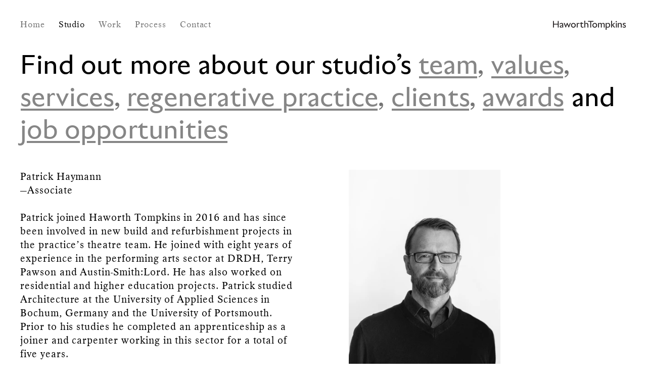

--- FILE ---
content_type: text/html; charset=UTF-8
request_url: https://www.haworthtompkins.com/team/patrick-haymann
body_size: 10443
content:
<!DOCTYPE html>
<html xmlns="http://www.w3.org/1999/xhtml" lang="en-US">
<head>
	<meta charset="utf-8" />
	<meta name="viewport" content="initial-scale=1">

	<link rel="home" href="https://www.haworthtompkins.com/" />
	<link href="/dist/css/app.min.css?v1768447297" rel="stylesheet" type="text/css" media="screen" >
	<link href="/dist/css/app.min.css?v1768447297" rel="stylesheet" type="text/css" media="print" >
	<script type="text/javascript" src="/dist/js/modernizr-custom.js"></script>

	<link rel="apple-touch-icon" sizes="180x180" href="/apple-touch-icon.png">
	<link rel="icon" type="image/png" sizes="32x32" href="/favicon-32x32.png">
	<link rel="icon" type="image/png" sizes="16x16" href="/favicon-16x16.png">
	<link rel="manifest" href="/site.webmanifest">
	<link rel="mask-icon" href="/safari-pinned-tab.svg" color="#5bbad5">
	<meta name="msapplication-TileColor" content="#da532c">
	<meta name="theme-color" content="#ffffff">

	<script async src="https://www.googletagmanager.com/gtag/js?id=G-9S7X9RSP8Y"></script>
	<script>
	window.dataLayer = window.dataLayer || [];
	function gtag(){dataLayer.push(arguments);}
	gtag('js', new Date());

	gtag('config', 'G-9S7X9RSP8Y');
	</script>

<title>Patrick Haymann | Haworth Tompkins</title>
<script>window.dataLayer = window.dataLayer || [];
function gtag(){dataLayer.push(arguments)};
gtag('js', new Date());
gtag('config', 'G-9S7X9RSP8Y', {'send_page_view': true,'anonymize_ip': true,'link_attribution': true,'allow_display_features': true});
</script><meta name="generator" content="SEOmatic">
<meta name="keywords" content="sector, joined, years, university, total, projects, arts, drdh, architecture, applied, germany, working, patrick, haworth, refurbishment">
<meta name="description" content="Patrick joined Haworth Tompkins in 2016 and has since been involved in new build and refurbishment projects in the practice’s theatre team. He joined with…">
<meta name="referrer" content="no-referrer-when-downgrade">
<meta name="robots" content="all">
<meta content="en" property="og:locale">
<meta content="Haworth Tompkins" property="og:site_name">
<meta content="article" property="og:type">
<meta content="https://www.haworthtompkins.com/team/patrick-haymann" property="og:url">
<meta content="Patrick Haymann" property="og:title">
<meta content="Patrick joined Haworth Tompkins in 2016 and has since been involved in new build and refurbishment projects in the practice’s theatre team. He joined with…" property="og:description">
<meta content="https://assets.haworthtompkins.com/uploads/_1200x630_crop_center-center_82_none/og_img-01.png?mtime=1720540754" property="og:image">
<meta content="1200" property="og:image:width">
<meta content="630" property="og:image:height">
<meta name="twitter:card" content="summary_large_image">
<meta name="twitter:creator" content="@">
<meta name="twitter:title" content="Patrick Haymann">
<meta name="twitter:description" content="Patrick joined Haworth Tompkins in 2016 and has since been involved in new build and refurbishment projects in the practice’s theatre team. He joined with…">
<meta name="twitter:image" content="https://assets.haworthtompkins.com/uploads/_1200x630_crop_center-center_82_none/og_img-01.png?mtime=1720540754">
<meta name="twitter:image:width" content="1200">
<meta name="twitter:image:height" content="630">
<link href="https://www.haworthtompkins.com/team/patrick-haymann" rel="canonical">
<link href="https://www.haworthtompkins.com/" rel="home">
<link type="text/plain" href="https://www.haworthtompkins.com/humans.txt" rel="author"></head>

	

<body class=""><script async src="https://www.googletagmanager.com/gtag/js?id=G-9S7X9RSP8Y"></script>


	<script>

		var slowLoad = document.cookie.match(/^(.*;)?\s*slow-load\s*=\s*[^;]+(.*)?$/);

		if (!slowLoad) {
			var expires = "";
			var date = new Date();
			date.setTime(date.getTime() + (0.5*24*60*60*1000));
			expires = "; expires=" + date.toUTCString();
				document.cookie = "slow-load" + "=" + (true || "")  + expires + "; path=/";

			if(window.location.pathname == '/'){
				document.body.className += " "+' slow-load'
			}
		}
	</script>


	

	
    
<header>
	<nav class="type-nav  faded  ">
		<div class="site-max-width relative">
			<a class="desktop homelink " href="/">
															<img class="header-logo" src="/assets/imgs/logo-head.svg" alt="">
												</a>
		<a class="desktop " href="/">
			Home
		</a>
		<a class="mobile mob-logo" href="/">
			<?xml version="1.0" encoding="utf-8"?>
			<svg version="1.1" class="svg-black svg-3" xmlns="http://www.w3.org/2000/svg" xmlns:xlink="http://www.w3.org/1999/xlink" x="0px" y="0px"
				 viewBox="0 0 119.3 67" style="enable-background:new 0 0 119.3 67;" xml:space="preserve">
				<g>
					<path d="M57.2,0v67H48V36H9.2v31H0V0h9.2v28H48V0H57.2z"/>
					<path d="M119.3,8.2H96.6V67h-9.2V8.2H64.7V0h54.6V8.2z"/>
				</g>
			</svg>

		</a>
		<div class="mob-wrap">
			<a href="/studio" class=" active " >
				Studio
			</a>
			<a href="/work" class="" >
				Work
			</a>
			<a href="/process" class="">
				Process
			</a>
			<a href="/contact" class="">
				Contact
			</a>
		</div>
		<div class="mob-controles">
			<div class="close ">
				<svg width="9px" height="9px" xmlns="http://www.w3.org/2000/svg" viewBox="0 0 10.73 10.73"><defs></defs><title>close</title><polygon id="Line"  points="0 0.71 10.02 10.73 10.73 10.02 0.71 0 0 0.71"/><polygon id="Line-2" data-name="Line" class="cls-1" points="0.71 10.73 10.73 0.71 10.02 0 0 10.02 0.71 10.73"/></svg>
			</div>
			<div class="open">
				<span class="sans-serif type-filter">MENU</span>
				<svg width="16px" height="9px" viewBox="0 0 16 9" version="1.1" xmlns="http://www.w3.org/2000/svg" xmlns:xlink="http://www.w3.org/1999/xlink">
				    <g id="Mobile" stroke="none" stroke-width="1" fill="none" fill-rule="evenodd">
				        <g id="menu-icon" transform="translate(-343.000000, -20.000000)" fill-rule="nonzero">
				            <g id="Group" transform="translate(343.000000, 20.000000)">
				                <polygon  points="0.911764706 1 15.0882353 1 15.0882353 0 0.911764706 0"></polygon>
				                <polygon  points="0.911764706 5 15.0882353 5 15.0882353 4 0.911764706 4"></polygon>
				                <polygon  points="0.911764706 9 15.0882353 9 15.0882353 8 0.911764706 8"></polygon>
				            </g>
				        </g>
				    </g>
				</svg>
			</div>
		</div>
		</div>
	</nav>
</header>

	<main id="content" role="main">
			

<div class="site-max-width visual-rhythem sans-serif masthead type-header padding-edge">
	<p>Find out more about our studio’s </p>
<div class="inline-block"><a href="/studio/team" class="">team</a><span class="text-grey">,</span></div>
<div class="inline-block"><a href="/studio/values" class="">values</a><span class="text-grey">,</span></div>
<div class="inline-block"><a href="/studio/services" class="">services</a><span class="text-grey">,</span></div>
<div class="inline-block"><a href="/regenerative-practice" class="">regenerative practice</a><span class="text-grey">,</span></div>
<div class="inline-block"><a href="/studio/clients" class="">clients</a><span class="text-grey">,</span></div>
<div class="inline-block"><a href="/studio/awards" class="">awards</a></div>
<!-- <div class="inline-block"><a href="/studio/bibliography" class="">bibliography</a></div> -->
<span class=""> and</span>
<div class="inline-block"><a href="/studio/jobs" class="">job opportunities</a></div>
</div>


	
	<div class="site-max-width slice cols padding-edge team-block visual-rhythem-large site-max-width">

		<div class="col-6-text paragraph-max-width align-left text-left">
      <div id="team" class="text-left type-body-copy text-indent block rtf-style">
				<!-- <b> -->
				Patrick Haymann
    		    		<br>—Associate
    						<!-- </b> -->
				<br><br>
    	</div>
			<div class=" first-paragraph text-left type-body-copy text-indent visual-rhythem rtf-style">
				<p>Patrick joined Haworth Tompkins in 2016 and has since been involved in new build and refurbishment projects in the practice’s theatre team. He joined with eight years of experience in the performing arts sector at DRDH, Terry Pawson and Austin-Smith:Lord. He has also worked on residential and higher education projects. Patrick studied Architecture at the University of Applied Sciences in Bochum, Germany and the University of Portsmouth. Prior to his studies he completed an apprenticeship as a joiner and carpenter working in this sector for a total of five years.
 </p>
			</div>

		</div>

		
										
			<div class="slice col-5 multi-image cols--left site-max-width">

			    
				<div class="" style="width:100%;">

					<div class="multi-image-wrap align-left">

																								
																																																						

						
							
							<div class="percent" style="width: 60%; ">
																								
    
    
            
        
    
                
    
            
        
    
    
    
    
    
                
    
            <div
            style="height: 0; width:100%; padding-bottom:149.78795589483%;; background: #e0e0e0;"
            class="loading image-wrap landscape-img"
            width="1179"
            height="0px"
        >
            <img
                class="load-me "
                data-blah="https://assets.haworthtompkins.com/uploads/Patrick-Haymann-25.jpg"
                data-original="https://assets.haworthtompkins.com/cdn-cgi/image/width=500,height=500,fit=contain,quality=90,f=auto/uploads/Patrick-Haymann-25.jpg?v=1741282368"
                data-slideshowimg="https://assets.haworthtompkins.com/cdn-cgi/image/width=1490,height=1490,fit=cover,quality=85,f=auto/uploads/Patrick-Haymann-25.jpg?v=1741282368"
                data-id="0"
                alt=""
            >
        </div>
    

							</div>

						

					</div>
				</div>
			</div>

		
	</div>

	



		<div class="sans-serif type-filter padding-edge site-max-width visual-rhythem">
			<div class="filter-block">
				<ul class="titled-list">
					<li>
												<div class="text-black"  data-type="type">
												<span data-slug="studio" id="0" class="active-filter project-filter">Studio</span>
															<span data-slug="directors" id="138768" class="project-filter">Directors</span>
															<span data-slug="associate-directors" id="1444" class="project-filter">Associate Directors</span>
															<span data-slug="associates" id="1445" class="project-filter">Associates</span>
															<span data-slug="senior-architect" id="9432" class="project-filter">Senior Architects</span>
															<span data-slug="architects" id="3046" class="project-filter">Architects</span>
															<span data-slug="architectural-assistants" id="3045" class="project-filter">Architectural Assistants</span>
															<span data-slug="apprentice" id="149327" class="project-filter">Apprentices</span>
															<span data-slug="creative-support" id="2138" class="project-filter">Creative Support</span>
													</div>
					</li>
				</ul>
			</div>
		</div>

		<div class="slice visual-rhythem-large cols team-col padding-edge site-max-width relative">

			
																									
																									

				
													
																					
				<div class="grid-item item  0  3045 " >
											<a class="block" href="https://www.haworthtompkins.com/team/adam-twitchett">
												<div class="img-wrap">
																														<img class="img-one" src="        
        
        
     
                        

                        
    https://assets.haworthtompkins.com/cdn-cgi/image/width=300,height=450,fit=cover,quality=85,f=auto/uploads/Adam-Twitchett-2025.jpg?v=1763563433
" alt="">
																																												<img class="img-two" src="        
        
        
     
                        

                        
    https://assets.haworthtompkins.com/cdn-cgi/image/width=300,height=450,fit=cover,quality=85,f=auto/uploads/second-photo.jpg?v=1763984755
" alt="">
																										</div>
												<div class="type-caption obj-caption">Adam Twitchett<br>—Architectural Assistant Part I</div>
										</a>
									</div>
			
																									
																									

				
													
																					
				<div class="grid-item item  0  9432 " >
											<a class="block" href="https://www.haworthtompkins.com/team/alessandra-vella">
												<div class="img-wrap">
																														<img class="img-one" src="        
        
        
     
                        

                        
    https://assets.haworthtompkins.com/cdn-cgi/image/width=300,height=450,fit=cover,quality=85,f=auto/uploads/Alessandra-Vella.jpg?v=1634047968
" alt="">
																																												<img class="img-two" src="        
        
        
     
                        

                        
    https://assets.haworthtompkins.com/cdn-cgi/image/width=300,height=450,fit=cover,quality=85,f=auto/uploads/A-Vella-extra-pic.jpg?v=1614697229
" alt="">
																										</div>
												<div class="type-caption obj-caption">Alessandra Vella<br>—Senior Architect</div>
										</a>
									</div>
			
																									
																									

				
													
																					
				<div class="grid-item item  0  9432 " >
											<a class="block" href="https://www.haworthtompkins.com/team/alex-cox">
												<div class="img-wrap">
																														<img class="img-one" src="        
        
        
     
                        

                        
    https://assets.haworthtompkins.com/cdn-cgi/image/width=300,height=450,fit=cover,quality=85,f=auto/uploads/Alex-Cox.jpg?v=1520955829
" alt="">
																																												<img class="img-two" src="        
        
        
     
                        

                        
    https://assets.haworthtompkins.com/cdn-cgi/image/width=300,height=450,fit=cover,quality=85,f=auto/uploads/AC_YES_20171207_AlexCox.jpg?v=1517850216
" alt="">
																										</div>
												<div class="type-caption obj-caption">Alex Cox<br>—Senior Architect</div>
										</a>
									</div>
			
																									
																									

				
													
																					
				<div class="grid-item item  0  3046 " >
											<a class="block" href="https://www.haworthtompkins.com/team/alexia-soteriou">
												<div class="img-wrap">
																														<img class="img-one" src="        
        
        
     
                        

                        
    https://assets.haworthtompkins.com/cdn-cgi/image/width=300,height=450,fit=cover,quality=85,f=auto/uploads/Alexia-Soteriou-2023.jpg?v=1702890874
" alt="">
																																												<img class="img-two" src="        
        
        
     
                        

                        
    https://assets.haworthtompkins.com/cdn-cgi/image/width=300,height=450,fit=cover,quality=85,f=auto/uploads/Alexia-3-YES-resize.jpg?v=1542216605
" alt="">
																										</div>
												<div class="type-caption obj-caption">Alexia Soteriou<br>—Architect</div>
										</a>
									</div>
			
																									
																									

				
													
																					
				<div class="grid-item item  0  3046 " >
											<a class="block" href="https://www.haworthtompkins.com/team/alice-foreman">
												<div class="img-wrap">
																														<img class="img-one" src="        
        
        
     
                        

                        
    https://assets.haworthtompkins.com/cdn-cgi/image/width=300,height=450,fit=cover,quality=85,f=auto/uploads/Alice-Foreman.jpg?v=1700068958
" alt="">
																																												<img class="img-two" src="        
        
        
     
                        

                        
    https://assets.haworthtompkins.com/cdn-cgi/image/width=300,height=450,fit=cover,quality=85,f=auto/uploads/1_ReSized.jpg?v=1700069548
" alt="">
																										</div>
												<div class="type-caption obj-caption">Alice Foreman<br>—Architect</div>
										</a>
									</div>
			
																									
																									

				
													
																														
				<div class="grid-item item  0  1445  2138 " >
											<a class="block" href="https://www.haworthtompkins.com/team/allie-politis">
												<div class="img-wrap">
																														<img class="img-one" src="        
        
        
     
                        

                        
    https://assets.haworthtompkins.com/cdn-cgi/image/width=300,height=450,fit=cover,quality=85,f=auto/uploads/Allie-Politis.jpg?v=1530719554
" alt="">
																																												<img class="img-two" src="        
        
        
     
                        

                        
    https://assets.haworthtompkins.com/cdn-cgi/image/width=300,height=450,fit=cover,quality=85,f=auto/uploads/FIgure-25.-The-Union-small-resized-3.jpg?v=1530718303
" alt="">
																										</div>
												<div class="type-caption obj-caption">Allie Politis<br>—Head of New Business &amp; Associate</div>
										</a>
									</div>
			
																									
																									

				
													
																					
				<div class="grid-item item  0  1444 " >
											<a class="block" href="https://www.haworthtompkins.com/team/amy-corrigan">
												<div class="img-wrap">
																														<img class="img-one" src="        
        
        
     
                        

                        
    https://assets.haworthtompkins.com/cdn-cgi/image/width=300,height=450,fit=cover,quality=85,f=auto/uploads/Amy-Corrigan-2025_2025-11-19-124702_sgxh.jpg?v=1763556422
" alt="">
																																												<img class="img-two" src="        
        
        
     
                        

                        
    https://assets.haworthtompkins.com/cdn-cgi/image/width=300,height=450,fit=cover,quality=85,f=auto/uploads/190304_AmyCorrigan-yes.jpg?v=1552308591
" alt="">
																										</div>
												<div class="type-caption obj-caption">Amy Corrigan<br>—Associate Director</div>
										</a>
									</div>
			
																									
																									

				
													
																														
				<div class="grid-item item  0  3045  149327 " >
											<a class="block" href="https://www.haworthtompkins.com/team/aneesha-irika">
												<div class="img-wrap">
																														<img class="img-one" src="        
        
        
     
                        

                        
    https://assets.haworthtompkins.com/cdn-cgi/image/width=300,height=450,fit=cover,quality=85,f=auto/uploads/Aneesha-Irika.jpg?v=1635427986
" alt="">
																																												<img class="img-two" src="        
        
        
     
                        

                        
    https://assets.haworthtompkins.com/cdn-cgi/image/width=300,height=450,fit=cover,quality=85,f=auto/uploads/Compass-Irika-extra-pic.jpg?v=1636452099
" alt="">
																										</div>
												<div class="type-caption obj-caption">Aneesha Irika<br>—Architectural Assistant PI</div>
										</a>
									</div>
			
																									
																									

				
													
																					
				<div class="grid-item item  0  2138 " >
											<a class="block" href="https://www.haworthtompkins.com/team/anna-elia">
												<div class="img-wrap">
																														<img class="img-one" src="        
        
        
     
                        

                        
    https://assets.haworthtompkins.com/cdn-cgi/image/width=300,height=450,fit=cover,quality=85,f=auto/uploads/Anna-Elia.jpg?v=1713522334
" alt="">
																																												<img class="img-two" src="        
        
        
     
                        

                        
    https://assets.haworthtompkins.com/cdn-cgi/image/width=300,height=450,fit=cover,quality=85,f=auto/uploads/Anna-Elia-Object.jpg?v=1713522312
" alt="">
																										</div>
												<div class="type-caption obj-caption">Anna Elia<br>—Administrative Assistant</div>
										</a>
									</div>
			
																									
																									

				
													
																					
				<div class="grid-item item  0  3045 " >
											<a class="block" href="https://www.haworthtompkins.com/team/annabel-harris">
												<div class="img-wrap">
																														<img class="img-one" src="        
        
        
     
                        

                        
    https://assets.haworthtompkins.com/cdn-cgi/image/width=300,height=450,fit=cover,quality=85,f=auto/uploads/Annabel-Harris-2025.jpg?v=1763563678
" alt="">
																																												<img class="img-two" src="        
        
        
     
                        

                        
    https://assets.haworthtompkins.com/cdn-cgi/image/width=300,height=450,fit=cover,quality=85,f=auto/uploads/DSC_0020.JPG?v=1763661687
" alt="">
																										</div>
												<div class="type-caption obj-caption">Annabel Harris<br>—Architectural Assistant Part I</div>
										</a>
									</div>
			
																									
																									

				
													
																					
				<div class="grid-item item  0  3046 " >
											<a class="block" href="https://www.haworthtompkins.com/team/atta-ahmed">
												<div class="img-wrap">
																														<img class="img-one" src="        
        
        
     
                        

                        
    https://assets.haworthtompkins.com/cdn-cgi/image/width=300,height=450,fit=cover,quality=85,f=auto/uploads/Atta-Ahmed-2.jpg?v=1676389688
" alt="">
																																												<img class="img-two" src="        
        
        
     
                        

                        
    https://assets.haworthtompkins.com/cdn-cgi/image/width=300,height=450,fit=cover,quality=85,f=auto/uploads/Atta-Ahmed-extra-pic.jpg?v=1676389403
" alt="">
																										</div>
												<div class="type-caption obj-caption">Atta Ahmed<br>—Architect</div>
										</a>
									</div>
			
																									
																									

				
													
																					
				<div class="grid-item item  0  3046 " >
											<a class="block" href="https://www.haworthtompkins.com/team/charlotte-madgwick">
												<div class="img-wrap">
																														<img class="img-one" src="        
        
        
     
                        

                        
    https://assets.haworthtompkins.com/cdn-cgi/image/width=300,height=450,fit=cover,quality=85,f=auto/uploads/Charlotte-Madgwick_231214_104918.jpg?v=1702550958
" alt="">
																																												<img class="img-two" src="        
        
        
     
                        

                        
    https://assets.haworthtompkins.com/cdn-cgi/image/width=300,height=450,fit=cover,quality=85,f=auto/uploads/IMG_0607-yes.JPG?v=1552390022
" alt="">
																										</div>
												<div class="type-caption obj-caption">Charlotte Madgwick<br>—Architect</div>
										</a>
									</div>
			
																									
																									

				
													
																					
				<div class="grid-item item  0  3046 " >
											<a class="block" href="https://www.haworthtompkins.com/team/chester-kendell">
												<div class="img-wrap">
																														<img class="img-one" src="        
        
        
     
                        

                        
    https://assets.haworthtompkins.com/cdn-cgi/image/width=300,height=450,fit=cover,quality=85,f=auto/uploads/Chester-Kendell.jpg?v=1628604520
" alt="">
																																												<img class="img-two" src="        
        
        
     
                        

                        
    https://assets.haworthtompkins.com/cdn-cgi/image/width=300,height=450,fit=cover,quality=85,f=auto/uploads/Chester-Kendall-extra-pic.jpg?v=1628604910
" alt="">
																										</div>
												<div class="type-caption obj-caption">Chester Kendell<br>—Architect</div>
										</a>
									</div>
			
																									
																									

				
													
																					
				<div class="grid-item item  0  3045 " >
											<a class="block" href="https://www.haworthtompkins.com/team/chloe-shang">
												<div class="img-wrap">
																														<img class="img-one" src="        
        
        
     
                        

                        
    https://assets.haworthtompkins.com/cdn-cgi/image/width=300,height=450,fit=cover,quality=85,f=auto/uploads/Chloe-Shang.jpg?v=1740418454
" alt="">
																																												<img class="img-two" src="        
        
        
     
                        

                        
    https://assets.haworthtompkins.com/cdn-cgi/image/width=300,height=450,fit=cover,quality=85,f=auto/uploads/Chloe-Shang-add-image-5.jpg?v=1741001974
" alt="">
																										</div>
												<div class="type-caption obj-caption">Chloe Shang<br>—Architectural Assistant PII</div>
										</a>
									</div>
			
																									
																									

				
													
																					
				<div class="grid-item item  0  138768 " >
											<a class="block" href="https://www.haworthtompkins.com/team/chris-fellner">
												<div class="img-wrap">
																														<img class="img-one" src="        
        
        
     
                        

                        
    https://assets.haworthtompkins.com/cdn-cgi/image/width=300,height=450,fit=cover,quality=85,f=auto/uploads/Chris-Fellner_231214_104754.jpg?v=1702550874
" alt="">
																																												<img class="img-two" src="        
        
        
     
                        

                        
    https://assets.haworthtompkins.com/cdn-cgi/image/width=300,height=450,fit=cover,quality=85,f=auto/uploads/CF_YES_IMG_2634.jpg?v=1517333130
" alt="">
																										</div>
												<div class="type-caption obj-caption">Chris Fellner<br>—Director</div>
										</a>
									</div>
			
																									
																									

				
													
																					
				<div class="grid-item item  0  1445 " >
											<a class="block" href="https://www.haworthtompkins.com/team/chris-hartle">
												<div class="img-wrap">
																														<img class="img-one" src="        
        
        
     
                        

                        
    https://assets.haworthtompkins.com/cdn-cgi/image/width=300,height=450,fit=cover,quality=85,f=auto/uploads/Chris-Hartle-2025_2025-11-19-124927_upkc.jpg?v=1763556567
" alt="">
																																												<img class="img-two" src="        
        
        
     
                        

                        
    https://assets.haworthtompkins.com/cdn-cgi/image/width=300,height=450,fit=cover,quality=85,f=auto/uploads/CH_YES_IMG_0245.jpg?v=1517333253
" alt="">
																										</div>
												<div class="type-caption obj-caption">Chris Hartle<br>—Associate</div>
										</a>
									</div>
			
																									
																									

				
													
																					
				<div class="grid-item item  0  3045 " >
											<a class="block" href="https://www.haworthtompkins.com/team/christopher-laing">
												<div class="img-wrap">
																														<img class="img-one" src="        
        
        
     
                        

                        
    https://assets.haworthtompkins.com/cdn-cgi/image/width=300,height=450,fit=cover,quality=85,f=auto/uploads/Chris-Laing.jpg?v=1520956716
" alt="">
																																												<img class="img-two" src="        
        
        
     
                        

                        
    https://assets.haworthtompkins.com/cdn-cgi/image/width=300,height=450,fit=cover,quality=85,f=auto/uploads/CL_YES_IMG_5059.jpg?v=1517851845
" alt="">
																										</div>
												<div class="type-caption obj-caption">Christopher Laing<br>—Architectural Assistant PII</div>
										</a>
									</div>
			
																									
																									

				
													
																					
				<div class="grid-item item  0  1444 " >
											<a class="block" href="https://www.haworthtompkins.com/team/dan-tassell">
												<div class="img-wrap">
																														<img class="img-one" src="        
        
        
     
                        

                        
    https://assets.haworthtompkins.com/cdn-cgi/image/width=300,height=450,fit=cover,quality=85,f=auto/uploads/Dan-Tassell-2024.jpg?v=1731690990
" alt="">
																																												<img class="img-two" src="        
        
        
     
                        

                        
    https://assets.haworthtompkins.com/cdn-cgi/image/width=300,height=450,fit=cover,quality=85,f=auto/uploads/DT_YES_IMG_1994.JPG?v=1517333977
" alt="">
																										</div>
												<div class="type-caption obj-caption">Dan Tassell<br>—Associate Director</div>
										</a>
									</div>
			
																									
																									

				
													
																					
				<div class="grid-item item  0  3046 " >
											<a class="block" href="https://www.haworthtompkins.com/team/david-hodgson">
												<div class="img-wrap">
																														<img class="img-one" src="        
        
        
     
                        

                        
    https://assets.haworthtompkins.com/cdn-cgi/image/width=300,height=450,fit=cover,quality=85,f=auto/uploads/David-Hodgson.jpg?v=1552308189
" alt="">
																																												<img class="img-two" src="        
        
        
     
                        

                        
    https://assets.haworthtompkins.com/cdn-cgi/image/width=300,height=450,fit=cover,quality=85,f=auto/uploads/David-Hodgson-web-pic.jpg?v=1606728837
" alt="">
																										</div>
												<div class="type-caption obj-caption">David Hodgson<br>—Architect</div>
										</a>
									</div>
			
																									
																									

				
													
																					
				<div class="grid-item item  0  2138 " >
											<a class="block" href="https://www.haworthtompkins.com/team/dawn-hepburn">
												<div class="img-wrap">
																														<img class="img-one" src="        
        
        
     
                        

                        
    https://assets.haworthtompkins.com/cdn-cgi/image/width=300,height=450,fit=cover,quality=85,f=auto/uploads/Dawn-Hepburn-2025_2025-11-19-125208_opad.jpg?v=1763556728
" alt="">
																																												<img class="img-two" src="        
        
        
     
                        

                        
    https://assets.haworthtompkins.com/cdn-cgi/image/width=300,height=450,fit=cover,quality=85,f=auto/uploads/Whitstable.jpg?v=1700496096
" alt="">
																										</div>
												<div class="type-caption obj-caption">Dawn Hepburn<br>—Head of Communications</div>
										</a>
									</div>
			
																									
																									

				
													
																					
				<div class="grid-item item  0  2138 " >
											<a class="block" href="https://www.haworthtompkins.com/team/dora-georgiadou">
												<div class="img-wrap">
																														<img class="img-one" src="        
        
        
     
                        

                        
    https://assets.haworthtompkins.com/cdn-cgi/image/width=300,height=450,fit=cover,quality=85,f=auto/uploads/Dora-Georgiadou.jpg?v=1715876594
" alt="">
																																												<img class="img-two" src="        
        
        
     
                        

                        
    https://assets.haworthtompkins.com/cdn-cgi/image/width=300,height=450,fit=cover,quality=85,f=auto/uploads/DG-secondary-image.jpg?v=1715874626
" alt="">
																										</div>
												<div class="type-caption obj-caption">Dora Georgiadou<br>—Head of Human Resources</div>
										</a>
									</div>
			
																									
																									

				
													
																					
				<div class="grid-item item  0  2138 " >
											<a class="block" href="https://www.haworthtompkins.com/team/duaine-philips">
												<div class="img-wrap">
																														<img class="img-one" src="        
        
        
     
                        

                        
    https://assets.haworthtompkins.com/cdn-cgi/image/width=300,height=450,fit=cover,quality=85,f=auto/uploads/Duaine-Philips.jpg?v=1539874218
" alt="">
																																												<img class="img-two" src="        
        
        
     
                        

                        
    https://assets.haworthtompkins.com/cdn-cgi/image/width=300,height=450,fit=cover,quality=85,f=auto/uploads/Duaine-extra-image.jpg?v=1539946443
" alt="">
																										</div>
												<div class="type-caption obj-caption">Duaine Phillips<br>—Head of IT/CAD</div>
										</a>
									</div>
			
																									
																									

				
													
																					
				<div class="grid-item item  0  9432 " >
											<a class="block" href="https://www.haworthtompkins.com/team/edoardo-milli">
												<div class="img-wrap">
																														<img class="img-one" src="        
        
        
     
                        

                        
    https://assets.haworthtompkins.com/cdn-cgi/image/width=300,height=450,fit=cover,quality=85,f=auto/uploads/Eduoardo-Milli_2024-11-15-171553_bcjx.jpg?v=1731690953
" alt="">
																																												<img class="img-two" src="        
        
        
     
                        

                        
    https://assets.haworthtompkins.com/cdn-cgi/image/width=300,height=450,fit=cover,quality=85,f=auto/uploads/EM_YES_IMG_7164.jpg?v=1517852071
" alt="">
																										</div>
												<div class="type-caption obj-caption">Edoardo Milli<br>—Senior Architect</div>
										</a>
									</div>
			
																									
																									

				
													
																					
				<div class="grid-item item  0  1445 " >
											<a class="block" href="https://www.haworthtompkins.com/team/elizabeth-flower">
												<div class="img-wrap">
																														<img class="img-one" src="        
        
        
     
                        

                        
    https://assets.haworthtompkins.com/cdn-cgi/image/width=300,height=450,fit=cover,quality=85,f=auto/uploads/Elizabeth-Flower-v2.jpg?v=1530718591
" alt="">
																																												<img class="img-two" src="        
        
        
     
                        

                        
    https://assets.haworthtompkins.com/cdn-cgi/image/width=300,height=450,fit=cover,quality=85,f=auto/uploads/EF_YES_5.jpg?v=1517334389
" alt="">
																										</div>
												<div class="type-caption obj-caption">Elizabeth Flower<br>—Associate</div>
										</a>
									</div>
			
																									
																									

				
													
																					
				<div class="grid-item item  0  3045 " >
											<a class="block" href="https://www.haworthtompkins.com/team/emma-stewart">
												<div class="img-wrap">
																														<img class="img-one" src="        
        
        
     
                        

                        
    https://assets.haworthtompkins.com/cdn-cgi/image/width=300,height=450,fit=cover,quality=85,f=auto/uploads/Emma-Stewart-2025.jpg?v=1763566272
" alt="">
																																												<img class="img-two" src="        
        
        
     
                        

                        
    https://assets.haworthtompkins.com/cdn-cgi/image/width=300,height=450,fit=cover,quality=85,f=auto/uploads/Emma-website-image.jpg?v=1763661532
" alt="">
																										</div>
												<div class="type-caption obj-caption">Emma Stewart<br>—Architectural Assistant Part I</div>
										</a>
									</div>
			
																									
																									

				
													
																					
				<div class="grid-item item  0  3045 " >
											<a class="block" href="https://www.haworthtompkins.com/team/francesca-tattersall">
												<div class="img-wrap">
																														<img class="img-one" src="        
        
        
     
                        

                        
    https://assets.haworthtompkins.com/cdn-cgi/image/width=300,height=450,fit=cover,quality=85,f=auto/uploads/Francesca-Tattersall-2025_2025-11-19-130549_zmfm.jpg?v=1763557549
" alt="">
																																												<img class="img-two" src="        
        
        
     
                        

                        
    https://assets.haworthtompkins.com/cdn-cgi/image/width=300,height=450,fit=cover,quality=85,f=auto/uploads/IMG_4942.jpg?v=1715874224
" alt="">
																										</div>
												<div class="type-caption obj-caption">Francesca Tattersall<br>—Architectural Assistant Part II</div>
										</a>
									</div>
			
																									
																									

				
													
																					
				<div class="grid-item item  0  3046 " >
											<a class="block" href="https://www.haworthtompkins.com/team/george-allen">
												<div class="img-wrap">
																														<img class="img-one" src="        
        
        
     
                        

                        
    https://assets.haworthtompkins.com/cdn-cgi/image/width=300,height=450,fit=cover,quality=85,f=auto/uploads/George-Allen.jpg?v=1715874779
" alt="">
																																												<img class="img-two" src="        
        
        
     
                        

                        
    https://assets.haworthtompkins.com/cdn-cgi/image/width=300,height=450,fit=cover,quality=85,f=auto/uploads/01_Choose-Me.jpg?v=1715874914
" alt="">
																										</div>
												<div class="type-caption obj-caption">George Allen<br>—Architect</div>
										</a>
									</div>
			
																									
																									

				
													
																					
				<div class="grid-item item  0  3045 " >
											<a class="block" href="https://www.haworthtompkins.com/team/giles-howe">
												<div class="img-wrap">
																														<img class="img-one" src="        
        
        
     
                        

                        
    https://assets.haworthtompkins.com/cdn-cgi/image/width=300,height=450,fit=cover,quality=85,f=auto/uploads/Giles-Howe-2025.jpg?v=1763566183
" alt="">
																																												<img class="img-two" src="        
        
        
     
                        

                        
    https://assets.haworthtompkins.com/cdn-cgi/image/width=300,height=450,fit=cover,quality=85,f=auto/uploads/1000008652.jpg?v=1763661753
" alt="">
																										</div>
												<div class="type-caption obj-caption">Giles Howe<br>—Architectural Assistant Part I</div>
										</a>
									</div>
			
																									
																									

				
													
																					
				<div class="grid-item item  0  3046 " >
											<a class="block" href="https://www.haworthtompkins.com/team/grace-schofield">
												<div class="img-wrap">
																														<img class="img-one" src="        
        
        
     
                        

                        
    https://assets.haworthtompkins.com/cdn-cgi/image/width=300,height=450,fit=cover,quality=85,f=auto/uploads/Grace-Schofield_2024-11-15-171416_rckd.jpg?v=1731690856
" alt="">
																																												<img class="img-two" src="        
        
        
     
                        

                        
    https://assets.haworthtompkins.com/cdn-cgi/image/width=300,height=450,fit=cover,quality=85,f=auto/uploads/GS_Secondary-Image_2023.jpg?v=1701275651
" alt="">
																										</div>
												<div class="type-caption obj-caption">Grace Schofield<br>—Architect</div>
										</a>
									</div>
			
																									
																									

				
													
																														
				<div class="grid-item item  0  1445  2138 " >
											<a class="block" href="https://www.haworthtompkins.com/team/grace-thompson">
												<div class="img-wrap">
																														<img class="img-one" src="        
        
        
     
                        

                        
    https://assets.haworthtompkins.com/cdn-cgi/image/width=300,height=450,fit=cover,quality=85,f=auto/uploads/Grace-Thompson2.jpg?v=1535620692
" alt="">
																																												<img class="img-two" src="        
        
        
     
                        

                        
    https://assets.haworthtompkins.com/cdn-cgi/image/width=300,height=450,fit=cover,quality=85,f=auto/uploads/GT_YES_20171231_180749.jpg?v=1517334483
" alt="">
																										</div>
												<div class="type-caption obj-caption">Grace Thompson<br>—Head of Finance &amp; Associate</div>
										</a>
									</div>
			
																									
																									

				
													
																					
				<div class="grid-item item  0  3046 " >
											<a class="block" href="https://www.haworthtompkins.com/team/greg-dommet">
												<div class="img-wrap">
																														<img class="img-one" src="        
        
        
     
                        

                        
    https://assets.haworthtompkins.com/cdn-cgi/image/width=300,height=450,fit=cover,quality=85,f=auto/uploads/Greg-Dommett.jpg?v=1704714738
" alt="">
																																												<img class="img-two" src="        
        
        
     
                        

                        
    https://assets.haworthtompkins.com/cdn-cgi/image/width=300,height=450,fit=cover,quality=85,f=auto/uploads/Greg-Pic-2-Web.jpg?v=1704714758
" alt="">
																										</div>
												<div class="type-caption obj-caption">Greg Dommett<br>—Architect</div>
										</a>
									</div>
			
																									
																									

				
													
																					
				<div class="grid-item item  0  2138 " >
											<a class="block" href="https://www.haworthtompkins.com/team/gretel-cahill">
												<div class="img-wrap">
																														<img class="img-one" src="        
        
        
     
                        

                        
    https://assets.haworthtompkins.com/cdn-cgi/image/width=300,height=450,fit=cover,quality=85,f=auto/uploads/Gretel-Cahill-2025_2025-11-19-123838_mscc.jpg?v=1763555919
" alt="">
																																												<img class="img-two" src="        
        
        
     
                        

                        
    https://assets.haworthtompkins.com/cdn-cgi/image/width=300,height=450,fit=cover,quality=85,f=auto/uploads/Gretel-extra-pic.jpg?v=1676458070
" alt="">
																										</div>
												<div class="type-caption obj-caption">Gretel Cahill<br>—Communications Assistant</div>
										</a>
									</div>
			
																									
																									

				
													
																					
				<div class="grid-item item  0  3045 " >
											<a class="block" href="https://www.haworthtompkins.com/team/hang-tran">
												<div class="img-wrap">
																														<img class="img-one" src="        
        
        
     
                        

                        
    https://assets.haworthtompkins.com/cdn-cgi/image/width=300,height=450,fit=cover,quality=85,f=auto/uploads/Hang-Tran-2025.jpg?v=1763566657
" alt="">
																																												<img class="img-two" src="        
        
        
     
                        

                        
    https://assets.haworthtompkins.com/cdn-cgi/image/width=300,height=450,fit=cover,quality=85,f=auto/uploads/IMG_4006.jpg?v=1763661976
" alt="">
																										</div>
												<div class="type-caption obj-caption">Hang Tran<br>—Architectural Assistant Part I</div>
										</a>
									</div>
			
																									
																									

				
													
																					
				<div class="grid-item item  0  1444 " >
											<a class="block" href="https://www.haworthtompkins.com/team/hannah-constantine">
												<div class="img-wrap">
																														<img class="img-one" src="        
        
        
     
                        

                        
    https://assets.haworthtompkins.com/cdn-cgi/image/width=300,height=450,fit=cover,quality=85,f=auto/uploads/Hannah-Constantine.jpg?v=1763984909
" alt="">
																																												<img class="img-two" src="        
        
        
     
                        

                        
    https://assets.haworthtompkins.com/cdn-cgi/image/width=300,height=450,fit=cover,quality=85,f=auto/uploads/HC-Image-04-resize.jpg?v=1553682138
" alt="">
																										</div>
												<div class="type-caption obj-caption">Hannah Constantine<br>—Associate Director</div>
										</a>
									</div>
			
																									
																									

				
													
																					
				<div class="grid-item item  0  2138 " >
											<a class="block" href="https://www.haworthtompkins.com/team/harriet-levy-cooper">
												<div class="img-wrap">
																														<img class="img-one" src="        
        
        
     
                        

                        
    https://assets.haworthtompkins.com/cdn-cgi/image/width=300,height=450,fit=cover,quality=85,f=auto/uploads/Harriet-Levy-Cooper.jpg?v=1715875714
" alt="">
																																												<img class="img-two" src="        
        
        
     
                        

                        
    https://assets.haworthtompkins.com/cdn-cgi/image/width=300,height=450,fit=cover,quality=85,f=auto/uploads/HLC-Image-1.jpg?v=1715875694
" alt="">
																										</div>
												<div class="type-caption obj-caption">Harriet Levy-Cooper<br>—Purchase Ledger Controller</div>
										</a>
									</div>
			
																									
																									

				
													
																					
				<div class="grid-item item  0  3046 " >
											<a class="block" href="https://www.haworthtompkins.com/team/harriet-mulcahy">
												<div class="img-wrap">
																														<img class="img-one" src="        
        
        
     
                        

                        
    https://assets.haworthtompkins.com/cdn-cgi/image/width=300,height=450,fit=cover,quality=85,f=auto/uploads/Harriet-Mulcahy.jpg?v=1520957992
" alt="">
																																												<img class="img-two" src="        
        
        
     
                        

                        
    https://assets.haworthtompkins.com/cdn-cgi/image/width=300,height=450,fit=cover,quality=85,f=auto/uploads/HM_YES_2.jpg?v=1517852274
" alt="">
																										</div>
												<div class="type-caption obj-caption">Harriet Mulcahy<br>—Architect</div>
										</a>
									</div>
			
																									
																									

				
													
																					
				<div class="grid-item item  0  3045 " >
											<a class="block" href="https://www.haworthtompkins.com/team/harry-tate">
												<div class="img-wrap">
																														<img class="img-one" src="        
        
        
     
                        

                        
    https://assets.haworthtompkins.com/cdn-cgi/image/width=300,height=450,fit=cover,quality=85,f=auto/uploads/Harry-Tate.jpg?v=1568304768
" alt="">
																																												<img class="img-two" src="        
        
        
     
                        

                        
    https://assets.haworthtompkins.com/cdn-cgi/image/width=300,height=450,fit=cover,quality=85,f=auto/uploads/Harry-Tate-Extra-resize.jpg?v=1568304786
" alt="">
																										</div>
												<div class="type-caption obj-caption">Harry Tate<br>—Architectural Assistant PII</div>
										</a>
									</div>
			
																									
																									

				
													
																					
				<div class="grid-item item  0  1444 " >
											<a class="block" href="https://www.haworthtompkins.com/team/hugo-braddick">
												<div class="img-wrap">
																														<img class="img-one" src="        
        
        
     
                        

                        
    https://assets.haworthtompkins.com/cdn-cgi/image/width=300,height=450,fit=cover,quality=85,f=auto/uploads/Hugo-Braddick.jpg?v=1520957994
" alt="">
																																												<img class="img-two" src="        
        
        
     
                        

                        
    https://assets.haworthtompkins.com/cdn-cgi/image/width=300,height=450,fit=cover,quality=85,f=auto/uploads/Hugo-Braddick-Chillis.jpg?v=1731586841
" alt="">
																										</div>
												<div class="type-caption obj-caption">Hugo Braddick<br>—Associate Director</div>
										</a>
									</div>
			
																									
																									

				
													
																					
				<div class="grid-item item  0  2138 " >
											<a class="block" href="https://www.haworthtompkins.com/team/indu-ilangovan">
												<div class="img-wrap">
																														<img class="img-one" src="        
        
        
     
                        

                        
    https://assets.haworthtompkins.com/cdn-cgi/image/width=300,height=450,fit=cover,quality=85,f=auto/uploads/Indu-IIangovan-2025.jpg?v=1763557785
" alt="">
																																												<img class="img-two" src="        
        
        
     
                        

                        
    https://assets.haworthtompkins.com/cdn-cgi/image/width=300,height=450,fit=cover,quality=85,f=auto/uploads/handmade_by_me.jpg?v=1756913062
" alt="">
																										</div>
												<div class="type-caption obj-caption">Indu Ilangovan<br>—BIM Coordinator</div>
										</a>
									</div>
			
																									
																									

				
													
																					
				<div class="grid-item item  0  9432 " >
											<a class="block" href="https://www.haworthtompkins.com/team/irene-rossi-berluti">
												<div class="img-wrap">
																														<img class="img-one" src="        
        
        
     
                        

                        
    https://assets.haworthtompkins.com/cdn-cgi/image/width=300,height=450,fit=cover,quality=85,f=auto/uploads/Irene-Rossi-Berluti-crop.jpg?v=1629216971
" alt="">
																																												<img class="img-two" src="        
        
        
     
                        

                        
    https://assets.haworthtompkins.com/cdn-cgi/image/width=300,height=450,fit=cover,quality=85,f=auto/uploads/Irene_3.jpeg?v=1628163877
" alt="">
																										</div>
												<div class="type-caption obj-caption">Irene Rossi Berluti<br>—Senior Architect</div>
										</a>
									</div>
			
																									
																									

				
													
																					
				<div class="grid-item item  0  3046 " >
											<a class="block" href="https://www.haworthtompkins.com/team/james-mearns">
												<div class="img-wrap">
																														<img class="img-one" src="        
        
        
     
                        

                        
    https://assets.haworthtompkins.com/cdn-cgi/image/width=300,height=450,fit=cover,quality=85,f=auto/uploads/James-Mearns_2024-11-15-171328_wpjh.jpg?v=1731690808
" alt="">
																																												<img class="img-two" src="        
        
        
     
                        

                        
    https://assets.haworthtompkins.com/cdn-cgi/image/width=300,height=450,fit=cover,quality=85,f=auto/uploads/J-Mearns-extra.jpg?v=1614696475
" alt="">
																										</div>
												<div class="type-caption obj-caption">James Mearns<br>—Architect</div>
										</a>
									</div>
			
																									
																									

				
													
																					
				<div class="grid-item item  0  1445 " >
											<a class="block" href="https://www.haworthtompkins.com/team/james-walker">
												<div class="img-wrap">
																														<img class="img-one" src="        
        
        
     
                        

                        
    https://assets.haworthtompkins.com/cdn-cgi/image/width=300,height=450,fit=cover,quality=85,f=auto/uploads/James-Walker-25.jpg?v=1741282332
" alt="">
																																												<img class="img-two" src="        
        
        
     
                        

                        
    https://assets.haworthtompkins.com/cdn-cgi/image/width=300,height=450,fit=cover,quality=85,f=auto/uploads/JW_YES_01.JPG?v=1517334648
" alt="">
																										</div>
												<div class="type-caption obj-caption">James Walker<br>—Associate</div>
										</a>
									</div>
			
																									
																									

				
													
																														
				<div class="grid-item item  0  3045  149327 " >
											<a class="block" href="https://www.haworthtompkins.com/team/jamila-saha">
												<div class="img-wrap">
																														<img class="img-one" src="        
        
        
     
                        

                        
    https://assets.haworthtompkins.com/cdn-cgi/image/width=300,height=450,fit=cover,quality=85,f=auto/uploads/Jamila-Saha-2025.jpg?v=1763557915
" alt="">
																																												<img class="img-two" src="        
        
        
     
                        

                        
    https://assets.haworthtompkins.com/cdn-cgi/image/width=300,height=450,fit=cover,quality=85,f=auto/uploads/Image-2.jpg?v=1733420942
" alt="">
																										</div>
												<div class="type-caption obj-caption">Jamila Saha<br>—Architectural Apprentice</div>
										</a>
									</div>
			
																									
																									

				
													
																					
				<div class="grid-item item  0  1444 " >
											<a class="block" href="https://www.haworthtompkins.com/team/jason-mckay">
												<div class="img-wrap">
																														<img class="img-one" src="        
        
        
     
                        

                        
    https://assets.haworthtompkins.com/cdn-cgi/image/width=300,height=450,fit=cover,quality=85,f=auto/uploads/Jason-McKay-v3.jpg?v=1542278590
" alt="">
																																												<img class="img-two" src="        
        
        
     
                        

                        
    https://assets.haworthtompkins.com/cdn-cgi/image/width=300,height=450,fit=cover,quality=85,f=auto/uploads/JM_YES_Glasses.jpg?v=1521019573
" alt="">
																										</div>
												<div class="type-caption obj-caption">Jason McKay<br>—Associate Director</div>
										</a>
									</div>
			
																									
																									

				
													
																					
				<div class="grid-item item  0  1444 " >
											<a class="block" href="https://www.haworthtompkins.com/team/jerry-van-velduizen">
												<div class="img-wrap">
																														<img class="img-one" src="        
        
        
     
                        

                        
    https://assets.haworthtompkins.com/cdn-cgi/image/width=300,height=450,fit=cover,quality=85,f=auto/uploads/Jerry-van-Veldhuizen_231214_105243.jpg?v=1702551163
" alt="">
																																												<img class="img-two" src="        
        
        
     
                        

                        
    https://assets.haworthtompkins.com/cdn-cgi/image/width=300,height=450,fit=cover,quality=85,f=auto/uploads/001-resize2.jpg?v=1545320611
" alt="">
																										</div>
												<div class="type-caption obj-caption">Jerry van Veldhuizen<br>—Associate Director</div>
										</a>
									</div>
			
																									
																									

				
													
																					
				<div class="grid-item item  0  3046 " >
											<a class="block" href="https://www.haworthtompkins.com/team/jessica-hodgson">
												<div class="img-wrap">
																														<img class="img-one" src="        
        
        
     
                        

                        
    https://assets.haworthtompkins.com/cdn-cgi/image/width=300,height=450,fit=cover,quality=85,f=auto/uploads/Jessica-Hodgson_231214_105237.jpg?v=1702551157
" alt="">
																																												<img class="img-two" src="        
        
        
     
                        

                        
    https://assets.haworthtompkins.com/cdn-cgi/image/width=300,height=450,fit=cover,quality=85,f=auto/uploads/Jessica-H-extra-pic.jpg?v=1636374384
" alt="">
																										</div>
												<div class="type-caption obj-caption">Jessica Hodgson<br>—Architectural Designer</div>
										</a>
									</div>
			
																									
																									

				
													
																					
				<div class="grid-item item  0  138768 " >
											<a class="block" href="https://www.haworthtompkins.com/team/joanna-sutherland">
												<div class="img-wrap">
																														<img class="img-one" src="        
        
        
     
                        

                        
    https://assets.haworthtompkins.com/cdn-cgi/image/width=300,height=450,fit=cover,quality=85,f=auto/uploads/Joanna-Sutherland.jpg?v=1702395726
" alt="">
																																												<img class="img-two" src="        
        
        
     
                        

                        
    https://assets.haworthtompkins.com/cdn-cgi/image/width=300,height=450,fit=cover,quality=85,f=auto/uploads/JS_IMG_9179.jpg?v=1520248310
" alt="">
																										</div>
												<div class="type-caption obj-caption">Joanna Sutherland<br>—Director</div>
										</a>
									</div>
			
																									
																									

				
													
																					
				<div class="grid-item item  0  3045 " >
											<a class="block" href="https://www.haworthtompkins.com/team/joy-laing">
												<div class="img-wrap">
																														<img class="img-one" src="        
        
        
     
                        

                        
    https://assets.haworthtompkins.com/cdn-cgi/image/width=300,height=450,fit=cover,quality=85,f=auto/uploads/Joy-Lai.jpg?v=1700068964
" alt="">
																																												<img class="img-two" src="        
        
        
     
                        

                        
    https://assets.haworthtompkins.com/cdn-cgi/image/width=300,height=450,fit=cover,quality=85,f=auto/uploads/2018_03-resize.jpg?v=1700070784
" alt="">
																										</div>
												<div class="type-caption obj-caption">Joy Lai<br>—Architectural Assistant PII</div>
										</a>
									</div>
			
																									
																									

				
													
																					
				<div class="grid-item item  0  3046 " >
											<a class="block" href="https://www.haworthtompkins.com/team/junaid-ghafoor">
												<div class="img-wrap">
																														<img class="img-one" src="        
        
        
     
                        

                        
    https://assets.haworthtompkins.com/cdn-cgi/image/width=300,height=450,fit=cover,quality=85,f=auto/uploads/Junaid-Ghafoor.jpg?v=1704713794
" alt="">
																																												<img class="img-two" src="        
        
        
     
                        

                        
    https://assets.haworthtompkins.com/cdn-cgi/image/width=300,height=450,fit=cover,quality=85,f=auto/uploads/Secondary-Image.png?v=1704713826
" alt="">
																										</div>
												<div class="type-caption obj-caption">Junaid Ghafoor<br>—Architect</div>
										</a>
									</div>
			
																									
																									

				
													
																					
				<div class="grid-item item  0  1444 " >
											<a class="block" href="https://www.haworthtompkins.com/team/ken-okonkwo">
												<div class="img-wrap">
																														<img class="img-one" src="        
        
        
     
                        

                        
    https://assets.haworthtompkins.com/cdn-cgi/image/width=300,height=450,fit=cover,quality=85,f=auto/uploads/Ken-Okonkwo_231214_105251.jpg?v=1702551172
" alt="">
																																												<img class="img-two" src="        
        
        
     
                        

                        
    https://assets.haworthtompkins.com/cdn-cgi/image/width=300,height=450,fit=cover,quality=85,f=auto/uploads/KO_YES_20180124_135003.jpg?v=1517334925
" alt="">
																										</div>
												<div class="type-caption obj-caption">Ken Okonkwo<br>—Associate Director</div>
										</a>
									</div>
			
																									
																									

				
													
																					
				<div class="grid-item item  0  3046 " >
											<a class="block" href="https://www.haworthtompkins.com/team/kleovoulos-aristarchou">
												<div class="img-wrap">
																														<img class="img-one" src="        
        
        
     
                        

                        
    https://assets.haworthtompkins.com/cdn-cgi/image/width=300,height=450,fit=cover,quality=85,f=auto/uploads/Kleo-Aristarchou.jpg?v=1704714304
" alt="">
																																												<img class="img-two" src="        
        
        
     
                        

                        
    https://assets.haworthtompkins.com/cdn-cgi/image/width=300,height=450,fit=cover,quality=85,f=auto/uploads/Kleo-Image-2-web.jpg?v=1704714283
" alt="">
																										</div>
												<div class="type-caption obj-caption">Kleovoulos Aristarchou<br>—Architect</div>
										</a>
									</div>
			
																									
																									

				
													
																					
				<div class="grid-item item  0  3045 " >
											<a class="block" href="https://www.haworthtompkins.com/team/larisa-tanasă">
												<div class="img-wrap">
																														<img class="img-one" src="        
        
        
     
                        

                        
    https://assets.haworthtompkins.com/cdn-cgi/image/width=300,height=450,fit=cover,quality=85,f=auto/uploads/Larisa-Manga_2024-11-15-171258_nwsr.jpg?v=1731690778
" alt="">
																																												<img class="img-two" src="        
        
        
     
                        

                        
    https://assets.haworthtompkins.com/cdn-cgi/image/width=300,height=450,fit=cover,quality=85,f=auto/uploads/Img1-resize.jpg?v=1565108927
" alt="">
																										</div>
												<div class="type-caption obj-caption">Larisa Tanasă<br>—Architectural Assistant PII</div>
										</a>
									</div>
			
																									
																									

				
													
																					
				<div class="grid-item item  0  1444 " >
											<a class="block" href="https://www.haworthtompkins.com/team/laura-gaskell">
												<div class="img-wrap">
																														<img class="img-one" src="        
        
        
     
                        

                        
    https://assets.haworthtompkins.com/cdn-cgi/image/width=300,height=450,fit=cover,quality=85,f=auto/uploads/Laura-Gaskell-v2.jpg?v=1542216951
" alt="">
																																												<img class="img-two" src="        
        
        
     
                        

                        
    https://assets.haworthtompkins.com/cdn-cgi/image/width=300,height=450,fit=cover,quality=85,f=auto/uploads/LG_YES_Laura-Gaskell-image-portrait.jpg?v=1517852528
" alt="">
																										</div>
												<div class="type-caption obj-caption">Laura Gaskell<br>—Associate Director</div>
										</a>
									</div>
			
																									
																									

				
													
																					
				<div class="grid-item item  0  3046 " >
											<a class="block" href="https://www.haworthtompkins.com/team/laura-haylock">
												<div class="img-wrap">
																														<img class="img-one" src="        
        
        
     
                        

                        
    https://assets.haworthtompkins.com/cdn-cgi/image/width=300,height=450,fit=cover,quality=85,f=auto/uploads/Laura-Haylock_231214_105242.jpg?v=1702551162
" alt="">
																																												<img class="img-two" src="        
        
        
     
                        

                        
    https://assets.haworthtompkins.com/cdn-cgi/image/width=300,height=450,fit=cover,quality=85,f=auto/uploads/LH-Website-image-New.jpg?v=1701274112
" alt="">
																										</div>
												<div class="type-caption obj-caption">Laura Haylock<br>—Architect</div>
										</a>
									</div>
			
																									
																									

				
													
																					
				<div class="grid-item item  0  138768 " >
											<a class="block" href="https://www.haworthtompkins.com/team/lucy-picardo">
												<div class="img-wrap">
																														<img class="img-one" src="        
        
        
     
                        

                        
    https://assets.haworthtompkins.com/cdn-cgi/image/width=300,height=450,fit=cover,quality=85,f=auto/uploads/Lucy-Picardo-2022.jpg?v=1655976524
" alt="">
																																												<img class="img-two" src="        
        
        
     
                        

                        
    https://assets.haworthtompkins.com/cdn-cgi/image/width=300,height=450,fit=cover,quality=85,f=auto/uploads/LP_YES_Lucy-pic3.jpg?v=1517335380
" alt="">
																										</div>
												<div class="type-caption obj-caption">Lucy Picardo<br>—Director</div>
										</a>
									</div>
			
																									
																									

				
													
																					
				<div class="grid-item item  0  3046 " >
											<a class="block" href="https://www.haworthtompkins.com/team/lydia-hair">
												<div class="img-wrap">
																														<img class="img-one" src="        
        
        
     
                        

                        
    https://assets.haworthtompkins.com/cdn-cgi/image/width=300,height=450,fit=cover,quality=85,f=auto/uploads/Lydia-Hair_2025-11-24-115612_riei.jpg?v=1763985373
" alt="">
																																												<img class="img-two" src="        
        
        
     
                        

                        
    https://assets.haworthtompkins.com/cdn-cgi/image/width=300,height=450,fit=cover,quality=85,f=auto/uploads/Lydia-extra-pic.jpg?v=1644929096
" alt="">
																										</div>
												<div class="type-caption obj-caption">Lydia Hair<br>—Architect</div>
										</a>
									</div>
			
																									
																									

				
													
																					
				<div class="grid-item item  0  3045 " >
											<a class="block" href="https://www.haworthtompkins.com/team/marcus-harding">
												<div class="img-wrap">
																														<img class="img-one" src="        
        
        
     
                        

                        
    https://assets.haworthtompkins.com/cdn-cgi/image/width=300,height=450,fit=cover,quality=85,f=auto/uploads/Marcus-Harding.jpg?v=1636373360
" alt="">
																																												<img class="img-two" src="        
        
        
     
                        

                        
    https://assets.haworthtompkins.com/cdn-cgi/image/width=300,height=450,fit=cover,quality=85,f=auto/uploads/Marcus-extra-pic.jpg?v=1636452196
" alt="">
																										</div>
												<div class="type-caption obj-caption">Marcus Harding<br>—Architectural Assistant PII</div>
										</a>
									</div>
			
																									
																									

				
													
																					
				<div class="grid-item item  0  9432 " >
											<a class="block" href="https://www.haworthtompkins.com/team/maria-cunico">
												<div class="img-wrap">
																														<img class="img-one" src="        
        
        
     
                        

                        
    https://assets.haworthtompkins.com/cdn-cgi/image/width=300,height=450,fit=cover,quality=85,f=auto/uploads/Maria-Cunico.jpg?v=1542216999
" alt="">
																																												<img class="img-two" src="        
        
        
     
                        

                        
    https://assets.haworthtompkins.com/cdn-cgi/image/width=300,height=450,fit=cover,quality=85,f=auto/uploads/IMG_20181111_191354-resize.jpg?v=1542217020
" alt="">
																										</div>
												<div class="type-caption obj-caption">Maria Cunico<br>—Senior Architect</div>
										</a>
									</div>
			
																									
																									

				
													
																					
				<div class="grid-item item  0  1444 " >
											<a class="block" href="https://www.haworthtompkins.com/team/martin-lydon">
												<div class="img-wrap">
																														<img class="img-one" src="        
        
        
     
                        

                        
    https://assets.haworthtompkins.com/cdn-cgi/image/width=300,height=450,fit=cover,quality=85,f=auto/uploads/Martin-Lydon_2024-11-15-171234_okhk.jpg?v=1731690754
" alt="">
																																												<img class="img-two" src="        
        
        
     
                        

                        
    https://assets.haworthtompkins.com/cdn-cgi/image/width=300,height=450,fit=cover,quality=85,f=auto/uploads/ML_IMG_7564.jpg?v=1517398965
" alt="">
																										</div>
												<div class="type-caption obj-caption">Martin Lydon<br>—Associate Director</div>
										</a>
									</div>
			
																									
																									

				
													
																					
				<div class="grid-item item  0  3045 " >
											<a class="block" href="https://www.haworthtompkins.com/team/martin-puig-chen">
												<div class="img-wrap">
																														<img class="img-one" src="        
        
        
     
                        

                        
    https://assets.haworthtompkins.com/cdn-cgi/image/width=300,height=450,fit=cover,quality=85,f=auto/uploads/Martin-Puig-Chen.jpg?v=1680701577
" alt="">
																																												<img class="img-two" src="        
        
        
     
                        

                        
    https://assets.haworthtompkins.com/cdn-cgi/image/width=300,height=450,fit=cover,quality=85,f=auto/uploads/Martin-Puig-Chen-extra-image.jpg?v=1680701689
" alt="">
																										</div>
												<div class="type-caption obj-caption">Martin Puig Chen<br>—Architectural Assistant PI</div>
										</a>
									</div>
			
																									
																									

				
													
																					
				<div class="grid-item item  0  9432 " >
											<a class="block" href="https://www.haworthtompkins.com/team/matthieu-mereau">
												<div class="img-wrap">
																														<img class="img-one" src="        
        
        
     
                        

                        
    https://assets.haworthtompkins.com/cdn-cgi/image/width=300,height=450,fit=cover,quality=85,f=auto/uploads/Mattieu-Mereau.jpg?v=1628604528
" alt="">
																																												<img class="img-two" src="        
        
        
     
                        

                        
    https://assets.haworthtompkins.com/cdn-cgi/image/width=300,height=450,fit=cover,quality=85,f=auto/uploads/rangitoto-Matthieu-Mereau-extra-pic.jpg?v=1628178702
" alt="">
																										</div>
												<div class="type-caption obj-caption">Matthieu Mereau<br>—Senior Architect</div>
										</a>
									</div>
			
																									
																									

				
													
																					
				<div class="grid-item item  0  3045 " >
											<a class="block" href="https://www.haworthtompkins.com/team/miruna-porosnicu">
												<div class="img-wrap">
																														<img class="img-one" src="        
        
        
     
                        

                        
    https://assets.haworthtompkins.com/cdn-cgi/image/width=300,height=450,fit=cover,quality=85,f=auto/uploads/Miruna-Porosnicu.jpg?v=1700068960
" alt="">
																																												<img class="img-two" src="        
        
        
     
                        

                        
    https://assets.haworthtompkins.com/cdn-cgi/image/width=300,height=450,fit=cover,quality=85,f=auto/uploads/MP-03.JPG?v=1700494965
" alt="">
																										</div>
												<div class="type-caption obj-caption">Miruna Porosnicu<br>—Architectural Assistant PI</div>
										</a>
									</div>
			
																									
																									

				
													
																					
				<div class="grid-item item  0  9432 " >
											<a class="block" href="https://www.haworthtompkins.com/team/mohieldin-gamal">
												<div class="img-wrap">
																														<img class="img-one" src="        
        
        
     
                        

                        
    https://assets.haworthtompkins.com/cdn-cgi/image/width=300,height=450,fit=cover,quality=85,f=auto/uploads/Mo-Gamal.jpg?v=1739986327
" alt="">
																																												<img class="img-two" src="        
        
        
     
                        

                        
    https://assets.haworthtompkins.com/cdn-cgi/image/width=300,height=450,fit=cover,quality=85,f=auto/uploads/MG-resized-cropped.jpg?v=1739986343
" alt="">
																										</div>
												<div class="type-caption obj-caption">Mohieldin Gamal<br>—Senior Architect</div>
										</a>
									</div>
			
																									
																									

				
													
																					
				<div class="grid-item item  0  3046 " >
											<a class="block" href="https://www.haworthtompkins.com/team/najim-marufi">
												<div class="img-wrap">
																														<img class="img-one" src="        
        
        
     
                        

                        
    https://assets.haworthtompkins.com/cdn-cgi/image/width=300,height=450,fit=cover,quality=85,f=auto/uploads/Najim-Marufi-v2.jpg?v=1676393340
" alt="">
																																												<img class="img-two" src="        
        
        
     
                        

                        
    https://assets.haworthtompkins.com/cdn-cgi/image/width=300,height=450,fit=cover,quality=85,f=auto/uploads/Najim-extra-pic.jpg?v=1676390852
" alt="">
																										</div>
												<div class="type-caption obj-caption">Najim Marufi<br>—Architect</div>
										</a>
									</div>
			
																									
																									

				
													
																					
				<div class="grid-item item  0  3046 " >
											<a class="block" href="https://www.haworthtompkins.com/team/oliver-cassidy">
												<div class="img-wrap">
																														<img class="img-one" src="        
        
        
     
                        

                        
    https://assets.haworthtompkins.com/cdn-cgi/image/width=300,height=450,fit=cover,quality=85,f=auto/uploads/Oliver-Cassidy2.jpg?v=1634221330
" alt="">
																																												<img class="img-two" src="        
        
        
     
                        

                        
    https://assets.haworthtompkins.com/cdn-cgi/image/width=300,height=450,fit=cover,quality=85,f=auto/uploads/OC_YES_IMG_8508.JPG?v=1519044371
" alt="">
																										</div>
												<div class="type-caption obj-caption">Oliver Cassidy<br>—Architect</div>
										</a>
									</div>
			
																									
																									

				
													
																					
				<div class="grid-item item  0  1445 " >
											<a class="block" href="https://www.haworthtompkins.com/team/patrick-haymann">
												<div class="img-wrap">
																														<img class="img-one" src="        
        
        
     
                        

                        
    https://assets.haworthtompkins.com/cdn-cgi/image/width=300,height=450,fit=cover,quality=85,f=auto/uploads/Patrick-Haymann-25.jpg?v=1741282368
" alt="">
																																												<img class="img-two" src="        
        
        
     
                        

                        
    https://assets.haworthtompkins.com/cdn-cgi/image/width=300,height=450,fit=cover,quality=85,f=auto/uploads/20180206_131747-YES.jpg?v=1519036807
" alt="">
																										</div>
												<div class="type-caption obj-caption">Patrick Haymann<br>—Associate</div>
										</a>
									</div>
			
																									
																									

				
													
																					
				<div class="grid-item item  0  2138 " >
											<a class="block" href="https://www.haworthtompkins.com/team/pawel-block">
												<div class="img-wrap">
																														<img class="img-one" src="        
        
        
     
                        

                        
    https://assets.haworthtompkins.com/cdn-cgi/image/width=300,height=450,fit=cover,quality=85,f=auto/uploads/Pawel-Block.jpg?v=1634048580
" alt="">
																																												<img class="img-two" src="        
        
        
     
                        

                        
    https://assets.haworthtompkins.com/cdn-cgi/image/width=300,height=450,fit=cover,quality=85,f=auto/uploads/DSCF0469-resize.jpg?v=1611052334
" alt="">
																										</div>
												<div class="type-caption obj-caption">Pawel Block<br>—BIM Coordinator</div>
										</a>
									</div>
			
																									
																									

				
													
																					
				<div class="grid-item item  0  2138 " >
											<a class="block" href="https://www.haworthtompkins.com/team/peter-kent">
												<div class="img-wrap">
																														<img class="img-one" src="        
        
        
     
                        

                        
    https://assets.haworthtompkins.com/cdn-cgi/image/width=300,height=450,fit=cover,quality=85,f=auto/uploads/Peter-Kent.jpg?v=1520959668
" alt="">
																																												<img class="img-two" src="        
        
        
     
                        

                        
    https://assets.haworthtompkins.com/cdn-cgi/image/width=300,height=450,fit=cover,quality=85,f=auto/uploads/PK_YES_books-01.JPG?v=1519044750
" alt="">
																										</div>
												<div class="type-caption obj-caption">Peter Kent<br>—Librarian/Researcher</div>
										</a>
									</div>
			
																									
																									

				
													
																					
				<div class="grid-item item  0  3046 " >
											<a class="block" href="https://www.haworthtompkins.com/team/rachel-housley">
												<div class="img-wrap">
																														<img class="img-one" src="        
        
        
     
                        

                        
    https://assets.haworthtompkins.com/cdn-cgi/image/width=300,height=450,fit=cover,quality=85,f=auto/uploads/Rachel-Housley_231214_105250.jpg?v=1702551170
" alt="">
																																												<img class="img-two" src="        
        
        
     
                        

                        
    https://assets.haworthtompkins.com/cdn-cgi/image/width=300,height=450,fit=cover,quality=85,f=auto/uploads/Rachel-H-extra-pic.jpg?v=1626364241
" alt="">
																										</div>
												<div class="type-caption obj-caption">Rachel Housley<br>—Architect</div>
										</a>
									</div>
			
																									
																									

				
													
																					
				<div class="grid-item item  0  3045 " >
											<a class="block" href="https://www.haworthtompkins.com/team/rafael-fischer">
												<div class="img-wrap">
																														<img class="img-one" src="        
        
        
     
                        

                        
    https://assets.haworthtompkins.com/cdn-cgi/image/width=300,height=450,fit=cover,quality=85,f=auto/uploads/Rafael-Fischer.jpg?v=1740417270
" alt="">
																																												<img class="img-two" src="        
        
        
     
                        

                        
    https://assets.haworthtompkins.com/cdn-cgi/image/width=300,height=450,fit=cover,quality=85,f=auto/uploads/La-Coruna.jpg?v=1740417430
" alt="">
																										</div>
												<div class="type-caption obj-caption">Rafael Fischer<br>—Architectural Assistant PI</div>
										</a>
									</div>
			
																									
																									

				
													
																					
				<div class="grid-item item  0  3045 " >
											<a class="block" href="https://www.haworthtompkins.com/team/ramon-roman">
												<div class="img-wrap">
																														<img class="img-one" src="        
        
        
     
                        

                        
    https://assets.haworthtompkins.com/cdn-cgi/image/width=300,height=450,fit=cover,quality=85,f=auto/uploads/Ramon-Roman-2025.jpg?v=1763566740
" alt="">
																																												<img class="img-two" src="        
        
        
     
                        

                        
    https://assets.haworthtompkins.com/cdn-cgi/image/width=300,height=450,fit=cover,quality=85,f=auto/uploads/Ramon-Bio-Image-2025.jpg?v=1763661868
" alt="">
																										</div>
												<div class="type-caption obj-caption">Ramon Roman<br>—Architectural Assistant Part I</div>
										</a>
									</div>
			
																									
																									

				
													
																					
				<div class="grid-item item  0  2138 " >
											<a class="block" href="https://www.haworthtompkins.com/team/rhian-jones">
												<div class="img-wrap">
																														<img class="img-one" src="        
        
        
     
                        

                        
    https://assets.haworthtompkins.com/cdn-cgi/image/width=300,height=450,fit=cover,quality=85,f=auto/uploads/Rhian-Jones-25.jpg?v=1741282399
" alt="">
																																												<img class="img-two" src="        
        
        
     
                        

                        
    https://assets.haworthtompkins.com/cdn-cgi/image/width=300,height=450,fit=cover,quality=85,f=auto/uploads/IMG-20241031-WA0094.jpg?v=1740418951
" alt="">
																										</div>
												<div class="type-caption obj-caption">Rhian Jones<br>—Quality and Information Manager</div>
										</a>
									</div>
			
																									
																									

				
													
																					
				<div class="grid-item item  0  1445 " >
											<a class="block" href="https://www.haworthtompkins.com/team/robin-farmer">
												<div class="img-wrap">
																														<img class="img-one" src="        
        
        
     
                        

                        
    https://assets.haworthtompkins.com/cdn-cgi/image/width=300,height=450,fit=cover,quality=85,f=auto/uploads/Robin-Farmer-2025.jpg?v=1763559096
" alt="">
																																												<img class="img-two" src="        
        
        
     
                        

                        
    https://assets.haworthtompkins.com/cdn-cgi/image/width=300,height=450,fit=cover,quality=85,f=auto/uploads/RF_selected-bio.jpg?v=1530718705
" alt="">
																										</div>
												<div class="type-caption obj-caption">Robin Farmer<br>—Associate</div>
										</a>
									</div>
			
																									
																									

				
													
																					
				<div class="grid-item item  0  138768 " >
											<a class="block" href="https://www.haworthtompkins.com/team/roger-watts">
												<div class="img-wrap">
																														<img class="img-one" src="        
        
        
     
                        

                        
    https://assets.haworthtompkins.com/cdn-cgi/image/width=300,height=450,fit=cover,quality=85,f=auto/uploads/Roger-Watts-resize.jpg?v=1583146642
" alt="">
																																												<img class="img-two" src="        
        
        
     
                        

                        
    https://assets.haworthtompkins.com/cdn-cgi/image/width=300,height=450,fit=cover,quality=85,f=auto/uploads/RW_YES_IMG_7243.JPG?v=1517399490
" alt="">
																										</div>
												<div class="type-caption obj-caption">Roger Watts<br>—Director</div>
										</a>
									</div>
			
																									
																									

				
													
																					
				<div class="grid-item item  0  3046 " >
											<a class="block" href="https://www.haworthtompkins.com/team/rose-burgoyne">
												<div class="img-wrap">
																														<img class="img-one" src="        
        
        
     
                        

                        
    https://assets.haworthtompkins.com/cdn-cgi/image/width=300,height=450,fit=cover,quality=85,f=auto/uploads/Rose-Burgoyne-2025.jpg?v=1763559310
" alt="">
																																												<img class="img-two" src="        
        
        
     
                        

                        
    https://assets.haworthtompkins.com/cdn-cgi/image/width=300,height=450,fit=cover,quality=85,f=auto/uploads/Rose-extra-pic.jpg?v=1634049224
" alt="">
																										</div>
												<div class="type-caption obj-caption">Rose Burgoyne<br>—Architect</div>
										</a>
									</div>
			
																									
																									

				
													
																					
				<div class="grid-item item  0  1445 " >
											<a class="block" href="https://www.haworthtompkins.com/team/sarah-firth">
												<div class="img-wrap">
																														<img class="img-one" src="        
        
        
     
                        

                        
    https://assets.haworthtompkins.com/cdn-cgi/image/width=300,height=450,fit=cover,quality=85,f=auto/uploads/Sarah-Firth-2022.jpg?v=1654594598
" alt="">
																																												<img class="img-two" src="        
        
        
     
                        

                        
    https://assets.haworthtompkins.com/cdn-cgi/image/width=300,height=450,fit=cover,quality=85,f=auto/uploads/SF_YES_IMG_6546.JPG?v=1517399746
" alt="">
																										</div>
												<div class="type-caption obj-caption">Sarah Firth<br>—Associate</div>
										</a>
									</div>
			
																									
																									

				
													
																					
				<div class="grid-item item  0  1444 " >
											<a class="block" href="https://www.haworthtompkins.com/team/sho-dasmunshi">
												<div class="img-wrap">
																														<img class="img-one" src="        
        
        
     
                        

                        
    https://assets.haworthtompkins.com/cdn-cgi/image/width=300,height=450,fit=cover,quality=85,f=auto/uploads/Sho-Dasmunshi_231214_105248.jpg?v=1702551168
" alt="">
																																												<img class="img-two" src="        
        
        
     
                        

                        
    https://assets.haworthtompkins.com/cdn-cgi/image/width=300,height=450,fit=cover,quality=85,f=auto/uploads/SD_YES_IMG_1614.JPG?v=1517399944
" alt="">
																										</div>
												<div class="type-caption obj-caption">Sho Das-Munshi<br>—Associate Director</div>
										</a>
									</div>
			
																									
																									

				
													
																					
				<div class="grid-item item  0  3045 " >
											<a class="block" href="https://www.haworthtompkins.com/team/sian-bahia">
												<div class="img-wrap">
																														<img class="img-one" src="        
        
        
     
                        

                        
    https://assets.haworthtompkins.com/cdn-cgi/image/width=300,height=450,fit=cover,quality=85,f=auto/uploads/Sian-Bahia-2025.jpg?v=1763559430
" alt="">
																																												<img class="img-two" src="        
        
        
     
                        

                        
    https://assets.haworthtompkins.com/cdn-cgi/image/width=300,height=450,fit=cover,quality=85,f=auto/uploads/SB2.jpg?v=1628165237
" alt="">
																										</div>
												<div class="type-caption obj-caption">Sian Bahia<br>—Architectural Assistant PII</div>
										</a>
									</div>
			
																									
																									

				
													
																					
				<div class="grid-item item  0  1445 " >
											<a class="block" href="https://www.haworthtompkins.com/team/simon-ricketts">
												<div class="img-wrap">
																														<img class="img-one" src="        
        
        
     
                        

                        
    https://assets.haworthtompkins.com/cdn-cgi/image/width=300,height=450,fit=cover,quality=85,f=auto/uploads/Simon-Rickettsv3.jpg?v=1554805510
" alt="">
																																												<img class="img-two" src="        
        
        
     
                        

                        
    https://assets.haworthtompkins.com/cdn-cgi/image/width=300,height=450,fit=cover,quality=85,f=auto/uploads/SR_YES_portrait.jpg?v=1517400172
" alt="">
																										</div>
												<div class="type-caption obj-caption">Simon Ricketts<br>—Associate</div>
										</a>
									</div>
			
																									
																									

				
													
																					
				<div class="grid-item item  0  2138 " >
											<a class="block" href="https://www.haworthtompkins.com/team/sophie-emerson">
												<div class="img-wrap">
																														<img class="img-one" src="        
        
        
     
                        

                        
    https://assets.haworthtompkins.com/cdn-cgi/image/width=300,height=450,fit=cover,quality=85,f=auto/uploads/Sophie-Emerson.jpg?v=1732204866
" alt="">
																																												<img class="img-two" src="        
        
        
     
                        

                        
    https://assets.haworthtompkins.com/cdn-cgi/image/width=300,height=450,fit=cover,quality=85,f=auto/uploads/Sophie-E-Secondary-Image-2.jpg?v=1732205241
" alt="">
																										</div>
												<div class="type-caption obj-caption">Sophie Emerson<br>—Sustainability &amp; Regenerative Designer</div>
										</a>
									</div>
			
																									
																									

				
													
																					
				<div class="grid-item item  0  9432 " >
											<a class="block" href="https://www.haworthtompkins.com/team/tania-oramas-dorta">
												<div class="img-wrap">
																														<img class="img-one" src="        
        
        
     
                        

                        
    https://assets.haworthtompkins.com/cdn-cgi/image/width=300,height=450,fit=cover,quality=85,f=auto/uploads/Tania-Oramas_231214_105034.jpg?v=1702551035
" alt="">
																																												<img class="img-two" src="        
        
        
     
                        

                        
    https://assets.haworthtompkins.com/cdn-cgi/image/width=300,height=450,fit=cover,quality=85,f=auto/uploads/Tania-Oramas-extra-pic.jpg?v=1620912701
" alt="">
																										</div>
												<div class="type-caption obj-caption">Tania Oramas Dorta<br>—Senior Architect</div>
										</a>
									</div>
			
																									
																									

				
													
																					
				<div class="grid-item item  0  3046 " >
											<a class="block" href="https://www.haworthtompkins.com/team/tatiana-light">
												<div class="img-wrap">
																														<img class="img-one" src="        
        
        
     
                        

                        
    https://assets.haworthtompkins.com/cdn-cgi/image/width=300,height=450,fit=cover,quality=85,f=auto/uploads/Tatiana-Light_2024-11-15-171118_erdd.jpg?v=1731690678
" alt="">
																																												<img class="img-two" src="        
        
        
     
                        

                        
    https://assets.haworthtompkins.com/cdn-cgi/image/width=300,height=450,fit=cover,quality=85,f=auto/uploads/Tatiana-Light-extra-pic.jpg?v=1676391490
" alt="">
																										</div>
												<div class="type-caption obj-caption">Tatiana Light<br>—Architect</div>
										</a>
									</div>
			
																									
																									

				
													
																					
				<div class="grid-item item  0  138768 " >
											<a class="block" href="https://www.haworthtompkins.com/team/toby-johnson">
												<div class="img-wrap">
																														<img class="img-one" src="        
        
        
     
                        

                        
    https://assets.haworthtompkins.com/cdn-cgi/image/width=300,height=450,fit=cover,quality=85,f=auto/uploads/Toby-Johnson-web.jpg?v=1583316673
" alt="">
																																												<img class="img-two" src="        
        
        
     
                        

                        
    https://assets.haworthtompkins.com/cdn-cgi/image/width=300,height=450,fit=cover,quality=85,f=auto/uploads/IMG_2274.jpg?v=1524498924
" alt="">
																										</div>
												<div class="type-caption obj-caption">Toby Johnson<br>—Managing Director</div>
										</a>
									</div>
			
																									
																									

				
													
																					
				<div class="grid-item item  0  1444 " >
											<a class="block" href="https://www.haworthtompkins.com/team/tom-gibson">
												<div class="img-wrap">
																														<img class="img-one" src="        
        
        
     
                        

                        
    https://assets.haworthtompkins.com/cdn-cgi/image/width=300,height=450,fit=cover,quality=85,f=auto/uploads/Tom-Gibson-24.jpg?v=1731690648
" alt="">
																																												<img class="img-two" src="        
        
        
     
                        

                        
    https://assets.haworthtompkins.com/cdn-cgi/image/width=300,height=450,fit=cover,quality=85,f=auto/uploads/TG_yes_bio.jpg?v=1521623979
" alt="">
																										</div>
												<div class="type-caption obj-caption">Tom Gibson<br>—Associate Director</div>
										</a>
									</div>
			
																									
																									

				
													
																					
				<div class="grid-item item  0  1444 " >
											<a class="block" href="https://www.haworthtompkins.com/team/will-mesher">
												<div class="img-wrap">
																														<img class="img-one" src="        
        
        
     
                        

                        
    https://assets.haworthtompkins.com/cdn-cgi/image/width=300,height=450,fit=cover,quality=85,f=auto/uploads/Will-Mesher.jpg?v=1520960069
" alt="">
																																												<img class="img-two" src="        
        
        
     
                        

                        
    https://assets.haworthtompkins.com/cdn-cgi/image/width=300,height=450,fit=cover,quality=85,f=auto/uploads/WM_YES_IMG_2590.JPG?v=1517400526
" alt="">
																										</div>
												<div class="type-caption obj-caption">Will Mesher<br>—Associate Director</div>
										</a>
									</div>
			
																									
																									

				
													
																					
				<div class="grid-item item  0  3045 " >
											<a class="block" href="https://www.haworthtompkins.com/team/xintong-chen">
												<div class="img-wrap">
																														<img class="img-one" src="        
        
        
     
                        

                        
    https://assets.haworthtompkins.com/cdn-cgi/image/width=300,height=450,fit=cover,quality=85,f=auto/uploads/Xintong-Chen.jpg?v=1636373361
" alt="">
																																												<img class="img-two" src="        
        
        
     
                        

                        
    https://assets.haworthtompkins.com/cdn-cgi/image/width=300,height=450,fit=cover,quality=85,f=auto/uploads/Xintong-extra-pic.jpg?v=1636374528
" alt="">
																										</div>
												<div class="type-caption obj-caption">Xintong Chen<br>—Architectural Assistant PII</div>
										</a>
									</div>
			
																									
																									

				
													
												
				<div class="grid-item item  0 " >
											<a class="block" href="https://www.haworthtompkins.com/team/yoana-todorova">
												<div class="img-wrap">
																														<img class="img-one" src="        
        
        
     
                        

                        
    https://assets.haworthtompkins.com/cdn-cgi/image/width=300,height=450,fit=cover,quality=85,f=auto/uploads/Yoana-Todorova.jpg?v=1700068961
" alt="">
																																												<img class="img-two" src="        
        
        
     
                        

                        
    https://assets.haworthtompkins.com/cdn-cgi/image/width=300,height=450,fit=cover,quality=85,f=auto/uploads/IMG_5451.jpg?v=1700495454
" alt="">
																										</div>
												<div class="type-caption obj-caption">Yoana Todorova<br>—Architectural Assistant Part II</div>
										</a>
									</div>
					</div>
		


	
	</main>
	

	
    
<footer class="type-filter sans-serif caps">
	<div class="site-max-width padding-edge">
		<div class="float">
			<p>Haworth Tompkins</p>
			<a href="https://www.google.com/maps/place/110+Golden+Ln,+London+EC1Y+0TG/@51.5235713,-0.0977272,17z/data=!3m1!4b1!4m5!3m4!1s0x48761b57c866594d:0xb34ff298b516c99a!8m2!3d51.5235713!4d-0.0951523?entry=ttu" target="_blank" rel="noopener">
				110 Golden Lane<br> London, EC1Y 0TL
			</a>
		</div>
				<div class="float">
			<a href="tel:+442072503225">
				+44 (0) 20 7250 3225
			</a><br>
			<a href="/cdn-cgi/l/email-protection#167f787079567e77617964627e62797b667d7f78653875797b">
				<span class="__cf_email__" data-cfemail="e980878f86a981889e869b9d819d8684998280879ac78a8684">[email&#160;protected]</span>
			</a>
			<br>
			<a href="/cdn-cgi/l/email-protection#572725322424173f36203825233f23383a273c3e39247934383a">
				<span class="__cf_email__" data-cfemail="e79795829494a78f86908895938f93888a978c8e8994c984888a">[email&#160;protected]</span>
			</a>
		</div>
				<div class="float">
			<a target="_blank" href="https://www.instagram.com/haworthtompkins/" rel="noopener" >Instagram</a><br>
			<a target="_blank" href="https://www.linkedin.com/company/haworth-tompkins-architects/" rel="noopener" >LinkedIn</a>
		</div>
		<div class="float">
			<p><a href="/terms-and-conditions">terms and conditions</a><br>
				© 2026 — Site by <a href="http://lovers.co/" target="_blank" rel="noopener">Lovers</a>
			</p>
		</div>
	</div>
</footer>




	<button id="scroll-top" title="Go to top">Top</button>
	<script data-cfasync="false" src="/cdn-cgi/scripts/5c5dd728/cloudflare-static/email-decode.min.js"></script><script
  src="https://code.jquery.com/jquery-3.2.1.min.js"
  integrity="sha256-hwg4gsxgFZhOsEEamdOYGBf13FyQuiTwlAQgxVSNgt4="
  crossorigin="anonymous"></script>
	<script type="text/javascript" src="/dist/js/main.js?v1768447297"></script>
<script type="application/ld+json">{"@context":"http://schema.org","@graph":[{"@type":"WebPage","author":{"@id":"#identity"},"copyrightHolder":{"@id":"#identity"},"copyrightYear":"2017","creator":{"@id":"#creator"},"dateCreated":"2017-07-17T10:05:20+00:00","dateModified":"2025-03-06T17:32:52+00:00","datePublished":"2017-07-17T10:32:00+00:00","description":"Patrick joined Haworth Tompkins in 2016 and has since been involved in new build and refurbishment projects in the practice’s theatre team. He joined with eight years of experience in the performing arts sector at DRDH, Terry Pawson and Austin-Smith:Lord. He has also worked on residential and higher education projects. Patrick studied Architecture at the University of Applied Sciences in Bochum, Germany and the University of Portsmouth. Prior to his studies he completed an apprenticeship as a joiner and carpenter working in this sector for a total of five years.","headline":"Patrick Haymann","image":{"@type":"ImageObject","url":"https://assets.haworthtompkins.com/uploads/_1200x630_crop_center-center_82_none/og_img-01.png?mtime=1720540754"},"inLanguage":"en","mainEntityOfPage":"https://www.haworthtompkins.com/team/patrick-haymann","name":"Patrick Haymann","publisher":{"@id":"#creator"},"url":"https://www.haworthtompkins.com/team/patrick-haymann"},{"@id":"#identity","@type":"LocalBusiness","priceRange":"$"},{"@id":"#creator","@type":"Organization"},{"@type":"BreadcrumbList","description":"Breadcrumbs list","itemListElement":[{"@type":"ListItem","item":"https://www.haworthtompkins.com/","name":"Homepage","position":1},{"@type":"ListItem","item":"https://www.haworthtompkins.com/team/patrick-haymann","name":"Patrick Haymann","position":2}],"name":"Breadcrumbs"}]}</script><script defer src="https://static.cloudflareinsights.com/beacon.min.js/vcd15cbe7772f49c399c6a5babf22c1241717689176015" integrity="sha512-ZpsOmlRQV6y907TI0dKBHq9Md29nnaEIPlkf84rnaERnq6zvWvPUqr2ft8M1aS28oN72PdrCzSjY4U6VaAw1EQ==" data-cf-beacon='{"version":"2024.11.0","token":"64f0387065994edbaaf59f68daa3f6c6","r":1,"server_timing":{"name":{"cfCacheStatus":true,"cfEdge":true,"cfExtPri":true,"cfL4":true,"cfOrigin":true,"cfSpeedBrain":true},"location_startswith":null}}' crossorigin="anonymous"></script>
</body>
</html>
<!-- Cached by Blitz on 2026-01-15T03:21:40+00:00 --><!-- Served by Blitz on 2026-01-19T02:01:03+00:00 -->

--- FILE ---
content_type: image/svg+xml
request_url: https://www.haworthtompkins.com/assets/imgs/logo-head.svg
body_size: 1208
content:
<svg id="Layer_1" data-name="Layer 1" xmlns="http://www.w3.org/2000/svg" viewBox="0 0 808.05 101.2">
  <defs>
    <style>
      .cls-1 {
        fill: #231f20;
      }
    </style>
  </defs>
  <title>logo-head</title>
  <g>
    <path class="cls-1" d="M81.93,254.25V328H71.81v-34.1H29.13V328H19v-73.7H29.13v30.8H71.81v-30.8Z" transform="translate(-19.01 -252.05)"/>
    <path class="cls-1" d="M132.31,296.49V328h-9.9V320c-3.19,5.39-8.25,9-15,9-7.15,0-13-4.07-13-11.66,0-7.26,5.28-10.89,13.53-13.75l14.41-5.06v-2c0-8.58-4.84-11.22-10.45-11.22-7.7,0-13.53,4.29-18,9.79v-10a24.78,24.78,0,0,1,19.14-8.47C123.62,276.69,132.31,282,132.31,296.49Zm-9.9,18V304.3l-10.12,3.63c-6.49,2.31-7.92,5.17-7.92,7.92,0,3.41,2.09,6.16,7,6.16C115.59,322,119.44,319.81,122.41,314.53Z" transform="translate(-19.01 -252.05)"/>
    <path class="cls-1" d="M137.92,277.79H148.7L160.58,310l13-32.23h7L194,309.91l12.1-32.12h10.34L195,328.5h-2.53l-15.62-37-15.29,37H159Z" transform="translate(-19.01 -252.05)"/>
    <path class="cls-1" d="M218.88,302.87c0-15.62,11.77-26.18,26.18-26.18s26.18,10.56,26.18,26.18-11.77,26.18-26.18,26.18S218.88,318.49,218.88,302.87Zm42.46,0c0-10.56-6.71-17.38-16.28-17.38s-16.28,6.82-16.28,17.38,6.71,17.38,16.28,17.38S261.34,313.43,261.34,302.87Z" transform="translate(-19.01 -252.05)"/>
    <path class="cls-1" d="M311.5,279.77v9.57a11.53,11.53,0,0,0-8.58-3.63c-4.51,0-7.7,2.31-11.11,8.14V328h-9.9V277.79h9.9v9.79c3.63-6.6,7.48-10.89,13.09-10.89C308,276.69,310.4,278,311.5,279.77Z" transform="translate(-19.01 -252.05)"/>
    <path class="cls-1" d="M326.46,308.59V285.16H318v-2.31L335.92,266h.44v11.77h19.25v7.37H336.36V308c0,8.8,3.85,12.65,11.11,12.65a15.49,15.49,0,0,0,9.79-3.19v8.8a21.21,21.21,0,0,1-11.11,2.75C333.39,329.05,326.46,321.79,326.46,308.59Z" transform="translate(-19.01 -252.05)"/>
    <path class="cls-1" d="M366.28,252.05h9.9v33.66c4.18-5.39,9.13-8.91,16.5-8.91,9.79,0,17.82,6.16,17.82,20.24V328h-9.9V300c0-10.67-4.84-15-12.65-15-5.5,0-8.8,2.53-11.77,6.27V328h-9.9Z" transform="translate(-19.01 -252.05)"/>
    <path class="cls-1" d="M467.48,263.27h-25V328H432.39V263.27h-25v-9h60.07Z" transform="translate(-19.01 -252.05)"/>
    <path class="cls-1" d="M455.59,302.87c0-15.62,11.77-26.18,26.18-26.18S508,287.25,508,302.87s-11.78,26.18-26.19,26.18S455.59,318.49,455.59,302.87Zm42.46,0c0-10.56-6.71-17.38-16.28-17.38s-16.28,6.82-16.28,17.38,6.71,17.38,16.28,17.38S498.05,313.43,498.05,302.87Z" transform="translate(-19.01 -252.05)"/>
    <path class="cls-1" d="M518.51,277.79h9.91v8c3.73-5.5,7.8-9.13,15-9.13s13,3.3,15.39,10.12c4-6.05,9.13-10.12,16.28-10.12,9.13,0,16.62,6.16,16.62,19.14V328h-9.91V298.69c0-9.57-3.63-13.86-10.34-13.86-5.28,0-8.58,2.53-11.77,6.6a28.34,28.34,0,0,1,.33,4.4V328h-9.9V298.69c0-9.57-4-13.86-10.34-13.86-5.06,0-8.36,2.31-11.32,6.27V328h-9.91Z" transform="translate(-19.01 -252.05)"/>
    <path class="cls-1" d="M603.1,277.79H613v7.26c4.51-5.72,10.12-8.36,16.61-8.36,12.54,0,22.88,9.68,22.88,25.08,0,16.17-11.55,27.28-26.62,27.28A26.8,26.8,0,0,1,613,325.86v27.39h-9.9Zm39.49,24.75c0-11.22-7.37-17.93-16.5-17.93A17.81,17.81,0,0,0,613,290.44v25.63c1.87,2.64,6,4.73,11.88,4.73C636.21,320.8,642.59,312.88,642.59,302.54Z" transform="translate(-19.01 -252.05)"/>
    <path class="cls-1" d="M695.72,328,673.28,299.9V328h-9.9v-75.9h9.9v47.08L694,277.79h12.76l-22.33,21.45L708.26,328Z" transform="translate(-19.01 -252.05)"/>
    <path class="cls-1" d="M713.65,262.39c0-3.74,2.86-6.49,6.82-6.49a6.51,6.51,0,0,1,6.82,6.49,6.82,6.82,0,0,1-13.64,0Zm2,15.4h9.9V328h-9.9Z" transform="translate(-19.01 -252.05)"/>
    <path class="cls-1" d="M737,277.79h9.9v7.92c4.18-5.39,8.69-8.91,16.5-8.91,9.79,0,17.82,6.16,17.82,20.24V328h-9.9V300c0-10.67-4.84-15-12.65-15-5.39,0-8.8,2.53-11.77,6.27V328H737Z" transform="translate(-19.01 -252.05)"/>
    <path class="cls-1" d="M791,323.22v-9.9a20.93,20.93,0,0,0,16.61,7.48c7.37,0,10.12-3.08,10.12-6.6,0-3-1.87-5.06-7-7l-7.7-3.08c-8.69-3.52-10.89-7.92-10.89-13.09,0-8.69,6.38-14.3,18.15-14.3,6.93,0,11.55,2,14.08,4v9.24c-2.09-2.31-6.82-4.84-13.86-4.84-5.83,0-9,1.76-9,5.61,0,2.53,1.32,4.29,6.6,6.27l7.37,2.75c9.68,3.63,11.66,8.91,11.66,14.08,0,9.24-6.38,15.29-18.7,15.29A26.63,26.63,0,0,1,791,323.22Z" transform="translate(-19.01 -252.05)"/>
  </g>
</svg>
